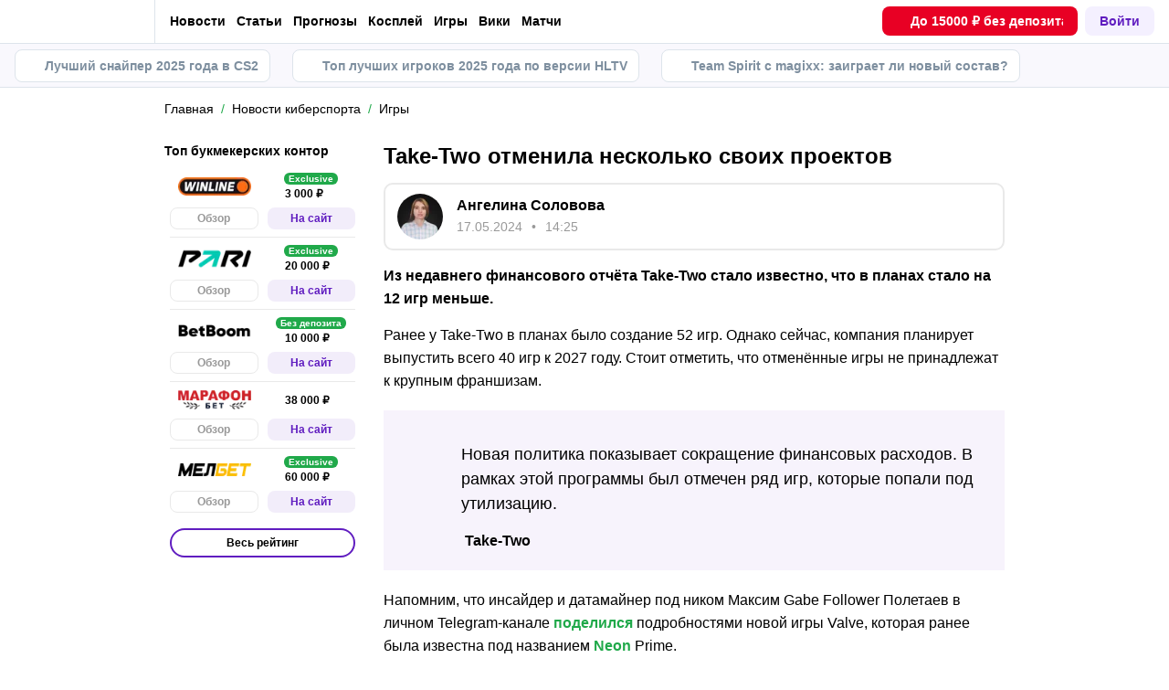

--- FILE ---
content_type: application/javascript; charset=UTF-8
request_url: https://cybersport.metaratings.ru/_next/static/U37dUwvqH1ruyLUwAx41q/_buildManifest.js
body_size: 2906
content:
self.__BUILD_MANIFEST=function(s,c,a,e,t,u,i,g,n,d,f,k,b,l,h,o,p,r,j,y,m,v,_,w,z,I,B,F,A,D,E,L,M,N,S,T,U,C,x){return{__rewrites:{afterFiles:[],beforeFiles:[],fallback:[]},"/":[s,c,a,e,t,u,i,g,n,k,y,m,"static/css/87b5c47f2ad3839a.css","static/chunks/pages/index-4a3ad5979eed8746.js"],"/_error":[s,c,a,e,t,u,i,"static/css/a59fdd86750c39f5.css","static/chunks/pages/_error-616701d1bc955a9a.js"],"/about":[s,c,a,e,t,u,i,g,n,h,o,B,"static/css/3452ade1e04dfc17.css","static/chunks/pages/about-1c0b9f4d68322bfa.js"],"/articles":[s,c,a,e,t,u,i,g,n,d,f,k,b,l,y,m,"static/chunks/pages/articles-e8bcdbe39297d18d.js"],"/articles/[slug]":[s,c,a,e,t,u,i,g,n,d,f,k,b,l,h,o,p,r,j,v,_,w,z,"static/chunks/pages/articles/[slug]-41d757085c7bb2c9.js"],"/authors":[s,c,a,e,t,u,i,g,n,h,o,"static/css/4b7c4d8313495cd3.css","static/chunks/pages/authors-ef524c9abf9c0589.js"],"/authors/[slug]":[s,c,a,e,t,u,i,g,n,k,h,o,"static/chunks/4332-09e6b0351ff18324.js","static/css/95e6161c5cc30aad.css","static/chunks/pages/authors/[slug]-180ec59dd60fa395.js"],"/blocked":[s,c,a,e,t,u,i,g,n,h,o,"static/css/0928d82494e81f75.css","static/chunks/pages/blocked-3b8ea43205b61faa.js"],"/calendar":[s,c,a,e,t,u,i,g,n,k,y,m,"static/css/ccf3d8f5e0cedb51.css","static/chunks/pages/calendar-e2ecbacb94d1b031.js"],"/calendar/[category]":[s,c,a,e,t,u,i,"static/css/af3f33d3678baa83.css","static/chunks/pages/calendar/[category]-935445511473611e.js"],"/cheats":[s,c,a,e,t,u,i,d,f,b,l,I,"static/chunks/pages/cheats-fa728b2840b9bfb8.js"],"/cheats/[slug]":[s,c,a,e,t,u,i,g,n,d,f,k,b,l,h,o,p,r,j,v,_,w,z,"static/chunks/pages/cheats/[slug]-edff22209cb9950e.js"],"/cosplay":[s,c,a,e,t,u,i,d,f,b,l,F,"static/chunks/pages/cosplay-a72b2cdf7a043d08.js"],"/cosplay/[slug]":[s,c,a,e,t,u,i,g,n,d,f,k,b,l,h,o,p,r,j,v,_,w,A,"static/chunks/pages/cosplay/[slug]-51005d2fa9a93558.js"],"/events":[s,c,a,e,t,u,i,d,f,b,l,F,"static/chunks/pages/events-5a22259e6e964527.js"],"/events/[slug]":[s,c,a,e,t,u,i,g,n,d,f,k,b,l,h,o,p,r,j,v,_,w,A,"static/chunks/pages/events/[slug]-cc8a775f19a9377c.js"],"/games":[s,c,a,e,t,u,i,g,n,d,f,k,b,l,y,m,"static/chunks/pages/games-d8570e452d7a1ddc.js"],"/games/[slug]":[s,c,a,e,t,u,i,g,n,d,f,k,b,l,h,o,p,r,j,v,_,w,z,"static/chunks/pages/games/[slug]-d30ce2beb6a71eef.js"],"/guides":[s,c,a,e,t,u,i,d,f,b,l,F,"static/chunks/pages/guides-10f0c21b3d315eb6.js"],"/guides/[slug]":[s,c,a,e,t,u,i,g,n,d,f,k,b,l,h,o,p,r,j,v,_,w,A,"static/chunks/pages/guides/[slug]-524c550c4b2ce5f6.js"],"/konkursy":[s,c,a,e,t,u,i,g,n,d,f,h,o,"static/css/78c714d634e46e38.css","static/chunks/pages/konkursy-38552639a5728f1c.js"],"/konkursy/finished":[s,c,a,e,t,u,i,"static/chunks/pages/konkursy/finished-8a6ad06201df1fb3.js"],"/konkursy/[slug]":[s,c,a,e,t,u,i,g,n,h,o,p,r,D,"static/css/5819d1aadbe6382f.css","static/chunks/pages/konkursy/[slug]-f3956634-089a62013dbc2a27.js","static/css/7a305fe77da8593b.css","static/chunks/pages/konkursy/[slug]-38636977-16f898f8adbc0f85.js","static/css/068cea287f119caa.css","static/chunks/pages/konkursy/[slug]-21991383-607951459c606c24.js","static/css/1ee7d864d24ade3d.css","static/chunks/pages/konkursy/[slug]-a3dad144-c6c3570b59544e37.js"],"/live":[s,c,a,e,t,u,i,d,f,b,l,I,"static/chunks/pages/live-02f46926538f65f5.js"],"/live/[slug]":[s,c,a,e,t,u,i,g,n,d,f,k,b,l,h,o,p,r,j,v,_,w,z,"static/chunks/pages/live/[slug]-06e9d314b09ad9af.js"],"/news":[s,c,a,e,t,u,i,g,n,d,f,k,y,m,E,L,"static/chunks/pages/news-ea73809bc74c142a.js"],"/news/[...slug]":[s,c,a,e,t,u,i,g,n,d,f,h,o,p,r,j,E,L,"static/css/70e6b2f74df5fa5f.css","static/chunks/pages/news/[...slug]-c49f919b3414b58b.js"],"/otkuda-mem":[s,c,a,e,t,u,i,d,f,b,l,I,"static/chunks/pages/otkuda-mem-18d64052bda5e559.js"],"/otkuda-mem/[slug]":[s,c,a,e,t,u,i,g,n,d,f,k,b,l,h,o,p,r,j,v,_,w,z,"static/chunks/pages/otkuda-mem/[slug]-e4d93d9457932b13.js"],"/patches":[s,c,a,e,t,u,i,d,f,b,l,I,"static/chunks/pages/patches-91eaeb2578340263.js"],"/patches/[slug]":[s,c,a,e,t,u,i,g,n,d,f,k,b,l,h,o,p,r,j,v,_,w,z,"static/chunks/pages/patches/[slug]-7e1f0708cf2eef49.js"],"/persons":[s,c,a,e,t,u,i,g,n,k,b,l,y,m,"static/css/035e0b8e27688f8b.css","static/chunks/pages/persons-446714724290896a.js"],"/persons/[slug]":[s,c,a,e,t,u,i,g,n,b,l,h,o,M,"static/css/c7d7269a281c5c9e.css","static/chunks/pages/persons/[slug]-df889a2f0ad8ee4b.js"],"/profile":[s,c,a,e,t,u,i,N,"static/css/64c19f578ae7ea6e.css","static/chunks/pages/profile-aae3c9c8d5964be2.js"],"/prognozy":[s,c,a,e,t,u,i,g,n,k,y,m,"static/css/b44a968e62c9c2b2.css","static/chunks/pages/prognozy-2c6ad7d925d4aeb1.js"],"/prognozy/[category]":[s,c,a,e,t,u,i,g,n,d,f,k,h,o,p,r,j,S,T,"static/css/3263cf28c5d61b1b.css","static/chunks/pages/prognozy/[category]-46271ee8b3160c9b.js"],"/prognozy/[category]/[slug]":[s,c,a,e,t,u,i,g,n,k,h,o,p,r,j,S,T,"static/chunks/pages/prognozy/[category]/[slug]-120ddafa6d26f39e.js"],"/rankings":[s,c,a,e,t,u,i,g,n,k,h,o,y,m,"static/css/5afbf76853286b97.css","static/chunks/pages/rankings-6fe8ff9c35c5edc9.js"],"/rankings/[slug]":[s,c,a,e,t,u,i,g,n,h,o,"static/css/9202b41989823b9b.css","static/chunks/pages/rankings/[slug]-ee5cd1ceec9dd5bb.js"],"/schools":[s,c,a,e,t,u,i,g,n,d,f,k,b,l,y,m,"static/chunks/pages/schools-801b7cff9d899d11.js"],"/schools/[slug]":[s,c,a,e,t,u,i,g,n,d,f,k,b,l,h,o,p,r,j,v,_,w,z,"static/chunks/pages/schools/[slug]-1e85824e2896ad4a.js"],"/search":[s,c,a,e,t,u,i,"static/css/38cf71fa4b3f8579.css","static/chunks/pages/search-34ee8eb1cfb43dcc.js"],"/tags":[s,c,a,e,t,u,i,"static/css/9a5e63198b1fedf7.css","static/chunks/pages/tags-8768ff58edf6b560.js"],"/tags/[slug]":[s,c,a,e,t,u,i,D,M,"static/css/a795e85501f2d3c2.css","static/chunks/pages/tags/[slug]-707e1697d072f1c4.js"],"/teams":[s,c,a,e,t,u,i,g,n,d,f,k,b,l,y,m,"static/chunks/pages/teams-4048d37035fda198.js"],"/teams/[slug]":[s,c,a,e,t,u,i,g,n,d,f,k,b,l,h,o,p,r,j,v,_,w,z,"static/chunks/pages/teams/[slug]-ebc69fd14b0369a4.js"],"/top-bonuses":[s,c,U,C,"static/chunks/pages/top-bonuses-79f2e4e728cbdf66.js"],"/uefa-2024-bonuses":[s,c,U,C,"static/chunks/pages/uefa-2024-bonuses-45a461942a12b395.js"],"/users/[slug]":[s,c,a,e,t,u,i,p,r,N,"static/css/d08625939003d9e1.css","static/chunks/pages/users/[slug]-f93ae6215d110a9e.js"],"/vacancies":[s,c,a,e,t,u,i,B,x,"static/chunks/pages/vacancies-7f0df2d800785cb8.js"],"/vacancies/[slug]":[s,c,a,e,t,u,i,g,n,h,o,B,x,"static/css/646fc1da2976f8ce.css","static/chunks/pages/vacancies/[slug]-4675aabd1364083b.js"],"/video":[s,c,a,e,t,u,i,g,n,k,y,m,"static/css/5ccdf7d0c8a49b9b.css","static/chunks/pages/video-adbefe31a5a02d24.js"],"/wiki":[s,c,a,e,t,u,i,g,n,d,f,k,b,l,y,m,"static/chunks/pages/wiki-957ea41ff23fa899.js"],"/wiki/[slug]":[s,c,a,e,t,u,i,g,n,d,f,k,b,l,h,o,p,r,j,v,_,w,z,"static/chunks/pages/wiki/[slug]-72895675829205a0.js"],"/[...slug]":[s,c,a,e,t,u,i,g,n,d,f,k,b,l,h,o,p,r,j,v,y,m,_,w,"static/chunks/23659-e70e5c06eeba5241.js","static/css/a04c8ebbf997aa0d.css","static/chunks/pages/[...slug]-3a0f22cfb3de1676.js"],sortedPages:["/","/_app","/_error","/about","/articles","/articles/[slug]","/authors","/authors/[slug]","/blocked","/calendar","/calendar/[category]","/cheats","/cheats/[slug]","/cosplay","/cosplay/[slug]","/events","/events/[slug]","/games","/games/[slug]","/guides","/guides/[slug]","/konkursy","/konkursy/finished","/konkursy/[slug]","/live","/live/[slug]","/news","/news/[...slug]","/otkuda-mem","/otkuda-mem/[slug]","/patches","/patches/[slug]","/persons","/persons/[slug]","/profile","/prognozy","/prognozy/[category]","/prognozy/[category]/[slug]","/rankings","/rankings/[slug]","/schools","/schools/[slug]","/search","/tags","/tags/[slug]","/teams","/teams/[slug]","/top-bonuses","/uefa-2024-bonuses","/users/[slug]","/vacancies","/vacancies/[slug]","/video","/wiki","/wiki/[slug]","/[...slug]"]}}("static/css/db8e0a0cf044345e.css","static/chunks/60368-8d1577340afd7d8d.js","static/css/f339ec5dfda36b72.css","static/chunks/79170-dc4b1e6a09a95996.js","static/css/29826d2acef5d374.css","static/chunks/40261-81016a01bd8bbe49.js","static/chunks/57522-c5a6348253936cd9.js","static/css/157f719bf2775c55.css","static/chunks/63809-cf4973f5c34ab69b.js","static/chunks/52495-b5e13358cb580efb.js","static/css/ca4b3a46d56b705a.css","static/chunks/35122-ef65cea69f0bbb67.js","static/css/00d7a4c6fb1dcc44.css","static/chunks/76400-c50559eb8c5d354d.js","static/css/2d39dc03b4ce70bd.css","static/chunks/53425-e26f5e1b314ea6f8.js","static/chunks/39540-2f45727c67019039.js","static/css/cafebbef7be39b32.css","static/chunks/30935-494ec31a7c8b4442.js","static/css/b3361510daa09db0.css","static/chunks/29917-57ca149c5b7baa13.js","static/chunks/19730-28e4efb221af8d84.js","static/css/65e13bae9f55208a.css","static/chunks/53343-04ef99f38a4a84b7.js","static/css/2a38e96b2d030270.css","static/css/d017236dff16dc70.css","static/chunks/76733-30c34f252eb5a860.js","static/css/8bd0c115e851bfc1.css","static/css/eaafcf87eb7988a9.css","static/chunks/17361-2ba80f7c8828214d.js","static/css/e52412217295c3a4.css","static/chunks/32879-2582ef9d369f6d1a.js","static/chunks/22057-8ee77292af165d33.js","static/chunks/23098-4e8d3f37d89ed616.js","static/css/3118b42fb258ea6a.css","static/chunks/36915-e8cc2932125f2b89.js","static/chunks/17902-f92e40a587ba2cf5.js","static/css/78c21ef865fe42c1.css","static/css/68071148eb97d9d2.css"),self.__BUILD_MANIFEST_CB&&self.__BUILD_MANIFEST_CB();